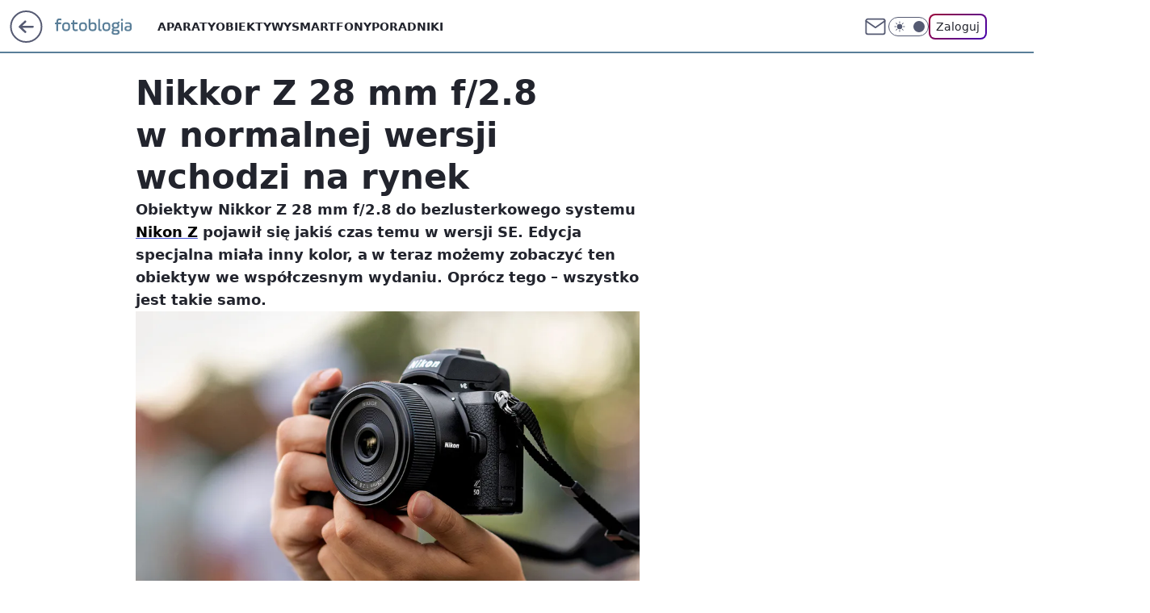

--- FILE ---
content_type: application/javascript
request_url: https://rek.www.wp.pl/gaf.js?rv=2&sn=nwm_fotoblogia&pvid=33a799071d099496d015&rekids=235597&phtml=fotoblogia.pl%2Fnikkor-z-28-mm-f-2-8-w-normalnej-wersji-wchodzi-na-rynek%2C6794346851842177a&abtest=adtech%7CPRGM-1047%7CA%3Badtech%7CPU-335%7CB%3Badtech%7CPRG-3468%7CB%3Badtech%7CPRGM-1036%7CB%3Badtech%7CFP-76%7CA%3Badtech%7CPRGM-1356%7CA%3Badtech%7CPRGM-1419%7CB%3Badtech%7CPRGM-1589%7CA%3Badtech%7CPRGM-1576%7CB%3Badtech%7CPRGM-1443%7CA%3Badtech%7CPRGM-1421%7CA%3Badtech%7CPRGM-1587%7CD%3Badtech%7CPRGM-1215%7CC&PWA_adbd=0&darkmode=0&highLayout=0&layout=wide&navType=navigate&cdl=0&ctype=article&ciab=IAB19%2CIAB-v3-602%2CIAB3-4&cid=6794346851842177&csystem=ncr&cdate=2021-11-18&REKtagi=sprzet_fotograficzny%3Bobiektywy%3Bbezlusterkowce&vw=1280&vh=720&p1=0&spin=dauov7z9&bcv=2
body_size: 1697
content:
dauov7z9({"spin":"dauov7z9","bunch":235597,"context":{"dsa":false,"minor":false,"bidRequestId":"8d2c0f30-c3a9-4b84-9dd6-c3b8fde24170","maConfig":{"timestamp":"2026-01-15T08:59:46.335Z"},"dfpConfig":{"timestamp":"2026-01-15T11:58:29.480Z"},"sda":[],"targeting":{"client":{},"server":{},"query":{"PWA_adbd":"0","REKtagi":"sprzet_fotograficzny;obiektywy;bezlusterkowce","abtest":"adtech|PRGM-1047|A;adtech|PU-335|B;adtech|PRG-3468|B;adtech|PRGM-1036|B;adtech|FP-76|A;adtech|PRGM-1356|A;adtech|PRGM-1419|B;adtech|PRGM-1589|A;adtech|PRGM-1576|B;adtech|PRGM-1443|A;adtech|PRGM-1421|A;adtech|PRGM-1587|D;adtech|PRGM-1215|C","bcv":"2","cdate":"2021-11-18","cdl":"0","ciab":"IAB19,IAB-v3-602,IAB3-4","cid":"6794346851842177","csystem":"ncr","ctype":"article","darkmode":"0","highLayout":"0","layout":"wide","navType":"navigate","p1":"0","phtml":"fotoblogia.pl/nikkor-z-28-mm-f-2-8-w-normalnej-wersji-wchodzi-na-rynek,6794346851842177a","pvid":"33a799071d099496d015","rekids":"235597","rv":"2","sn":"nwm_fotoblogia","spin":"dauov7z9","vh":"720","vw":"1280"}},"directOnly":0,"geo":{"country":"840","region":"","city":""},"statid":"","mlId":"","rshsd":"10","isRobot":false,"curr":{"EUR":4.2192,"USD":3.6346,"CHF":4.5302,"GBP":4.8692},"rv":"2","status":{"advf":2,"ma":2,"ma_ads-bidder":2,"ma_cpv-bidder":2,"ma_high-cpm-bidder":2}},"slots":{"11":{"delivered":"1","campaign":null,"dfpConfig":{"placement":"/89844762/Desktop_Fotoblogia.pl_x11_art","roshash":"EILO","ceil":100,"sizes":[[300,250]],"namedSizes":["fluid"],"div":"div-gpt-ad-x11-art","targeting":{"DFPHASH":"AEHK","emptygaf":"1"},"gfp":"EILO"}},"12":{"delivered":"1","campaign":null,"dfpConfig":{"placement":"/89844762/Desktop_Fotoblogia.pl_x12_art","roshash":"EILO","ceil":100,"sizes":[[300,250]],"namedSizes":["fluid"],"div":"div-gpt-ad-x12-art","targeting":{"DFPHASH":"AEHK","emptygaf":"1"},"gfp":"EILO"}},"13":{"delivered":"1","campaign":null,"dfpConfig":{"placement":"/89844762/Desktop_Fotoblogia.pl_x13_art","roshash":"EILO","ceil":100,"sizes":[[300,250]],"namedSizes":["fluid"],"div":"div-gpt-ad-x13-art","targeting":{"DFPHASH":"AEHK","emptygaf":"1"},"gfp":"EILO"}},"14":{"delivered":"1","campaign":null,"dfpConfig":{"placement":"/89844762/Desktop_Fotoblogia.pl_x14_art","roshash":"EILO","ceil":100,"sizes":[[300,250]],"namedSizes":["fluid"],"div":"div-gpt-ad-x14-art","targeting":{"DFPHASH":"AEHK","emptygaf":"1"},"gfp":"EILO"}},"15":{"delivered":"1","campaign":null,"dfpConfig":{"placement":"/89844762/Desktop_Fotoblogia.pl_x15_art","roshash":"EILO","ceil":100,"sizes":[[728,90],[970,300],[950,90],[980,120],[980,90],[970,150],[970,90],[970,250],[930,180],[950,200],[750,100],[970,66],[750,200],[960,90],[970,100],[750,300],[970,200],[950,300]],"namedSizes":["fluid"],"div":"div-gpt-ad-x15-art","targeting":{"DFPHASH":"AEHK","emptygaf":"1"},"gfp":"EILO"}},"16":{"delivered":"1","campaign":null,"dfpConfig":{"placement":"/89844762/Desktop_Fotoblogia.pl_x16","roshash":"EILO","ceil":100,"sizes":[[728,90],[970,300],[950,90],[970,150],[970,90],[970,250],[930,180],[950,200],[750,100],[640,280],[970,66],[750,200],[960,90],[970,100],[750,300],[970,200]],"namedSizes":["fluid"],"div":"div-gpt-ad-x16","targeting":{"DFPHASH":"AEHK","emptygaf":"1"},"gfp":"EILO"}},"17":{"delivered":"1","campaign":null,"dfpConfig":{"placement":"/89844762/Desktop_Fotoblogia.pl_x17","roshash":"EILO","ceil":100,"sizes":[[728,90],[970,300],[950,90],[970,150],[970,90],[970,250],[930,180],[950,200],[750,100],[640,280],[970,66],[750,200],[960,90],[970,100],[750,300],[970,200]],"namedSizes":["fluid"],"div":"div-gpt-ad-x17","targeting":{"DFPHASH":"AEHK","emptygaf":"1"},"gfp":"EILO"}},"2":{"delivered":"1","campaign":null,"dfpConfig":{"placement":"/89844762/Desktop_Fotoblogia.pl_x02","roshash":"FNQT","ceil":100,"sizes":[[970,300],[970,600],[750,300],[950,300],[980,600],[1920,870],[1200,600],[750,400],[960,640]],"namedSizes":["fluid"],"div":"div-gpt-ad-x02","targeting":{"DFPHASH":"BJMP","emptygaf":"1"},"gfp":"FNQT"}},"25":{"delivered":"1","campaign":null,"dfpConfig":{"placement":"/89844762/Desktop_Fotoblogia.pl_x25_art","roshash":"EILO","ceil":100,"sizes":[[336,280],[640,280],[300,250]],"namedSizes":["fluid"],"div":"div-gpt-ad-x25-art","targeting":{"DFPHASH":"AEHK","emptygaf":"1"},"gfp":"EILO"}},"27":{"delivered":"1","campaign":null,"dfpConfig":{"placement":"/89844762/Desktop_Fotoblogia.pl_x27_art","roshash":"EILO","ceil":100,"sizes":[[160,600]],"namedSizes":["fluid"],"div":"div-gpt-ad-x27-art","targeting":{"DFPHASH":"AEHK","emptygaf":"1"},"gfp":"EILO"}},"28":{"delivered":"","campaign":null,"dfpConfig":null},"3":{"delivered":"1","campaign":null,"dfpConfig":{"placement":"/89844762/Desktop_Fotoblogia.pl_x03_art","roshash":"EJMP","ceil":100,"sizes":[[728,90],[970,300],[950,90],[980,120],[980,90],[970,150],[970,90],[970,250],[930,180],[950,200],[750,100],[970,66],[750,200],[960,90],[970,100],[750,300],[970,200],[950,300]],"namedSizes":["fluid"],"div":"div-gpt-ad-x03-art","targeting":{"DFPHASH":"AFIL","emptygaf":"1"},"gfp":"EJMP"}},"32":{"delivered":"","campaign":null,"dfpConfig":null},"33":{"delivered":"1","campaign":null,"dfpConfig":{"placement":"/89844762/Desktop_Fotoblogia.pl_x33_art","roshash":"EILO","ceil":100,"sizes":[[336,280],[640,280],[300,250]],"namedSizes":["fluid"],"div":"div-gpt-ad-x33-art","targeting":{"DFPHASH":"AEHK","emptygaf":"1"},"gfp":"EILO"}},"35":{"delivered":"1","campaign":null,"dfpConfig":{"placement":"/89844762/Desktop_Fotoblogia.pl_x35_art","roshash":"EILO","ceil":100,"sizes":[[300,600],[300,250]],"namedSizes":["fluid"],"div":"div-gpt-ad-x35-art","targeting":{"DFPHASH":"AEHK","emptygaf":"1"},"gfp":"EILO"}},"36":{"delivered":"1","campaign":null,"dfpConfig":{"placement":"/89844762/Desktop_Fotoblogia.pl_x36_art","roshash":"EJMP","ceil":100,"sizes":[[300,600],[300,250]],"namedSizes":["fluid"],"div":"div-gpt-ad-x36-art","targeting":{"DFPHASH":"AFIL","emptygaf":"1"},"gfp":"EJMP"}},"37":{"delivered":"1","campaign":null,"dfpConfig":{"placement":"/89844762/Desktop_Fotoblogia.pl_x37_art","roshash":"EILO","ceil":100,"sizes":[[300,600],[300,250]],"namedSizes":["fluid"],"div":"div-gpt-ad-x37-art","targeting":{"DFPHASH":"AEHK","emptygaf":"1"},"gfp":"EILO"}},"40":{"delivered":"1","campaign":null,"dfpConfig":{"placement":"/89844762/Desktop_Fotoblogia.pl_x40","roshash":"EJMP","ceil":100,"sizes":[[300,250]],"namedSizes":["fluid"],"div":"div-gpt-ad-x40","targeting":{"DFPHASH":"AFIL","emptygaf":"1"},"gfp":"EJMP"}},"5":{"delivered":"1","campaign":null,"dfpConfig":{"placement":"/89844762/Desktop_Fotoblogia.pl_x05_art","roshash":"EJMP","ceil":100,"sizes":[[300,250]],"namedSizes":["fluid"],"div":"div-gpt-ad-x05-art","targeting":{"DFPHASH":"AFIL","emptygaf":"1"},"gfp":"EJMP"}},"50":{"delivered":"1","campaign":null,"dfpConfig":{"placement":"/89844762/Desktop_Fotoblogia.pl_x50_art","roshash":"EILO","ceil":100,"sizes":[[728,90],[970,300],[950,90],[980,120],[980,90],[970,150],[970,90],[970,250],[930,180],[950,200],[750,100],[970,66],[750,200],[960,90],[970,100],[750,300],[970,200],[950,300]],"namedSizes":["fluid"],"div":"div-gpt-ad-x50-art","targeting":{"DFPHASH":"AEHK","emptygaf":"1"},"gfp":"EILO"}},"52":{"delivered":"1","campaign":null,"dfpConfig":{"placement":"/89844762/Desktop_Fotoblogia.pl_x52_art","roshash":"EILO","ceil":100,"sizes":[[300,250]],"namedSizes":["fluid"],"div":"div-gpt-ad-x52-art","targeting":{"DFPHASH":"AEHK","emptygaf":"1"},"gfp":"EILO"}},"529":{"delivered":"1","campaign":null,"dfpConfig":{"placement":"/89844762/Desktop_Fotoblogia.pl_x529","roshash":"EILO","ceil":100,"sizes":[[300,250]],"namedSizes":["fluid"],"div":"div-gpt-ad-x529","targeting":{"DFPHASH":"AEHK","emptygaf":"1"},"gfp":"EILO"}},"53":{"delivered":"1","campaign":null,"dfpConfig":{"placement":"/89844762/Desktop_Fotoblogia.pl_x53_art","roshash":"EILO","ceil":100,"sizes":[[728,90],[970,300],[950,90],[980,120],[980,90],[970,150],[970,600],[970,90],[970,250],[930,180],[950,200],[750,100],[970,66],[750,200],[960,90],[970,100],[750,300],[970,200],[940,600]],"namedSizes":["fluid"],"div":"div-gpt-ad-x53-art","targeting":{"DFPHASH":"AEHK","emptygaf":"1"},"gfp":"EILO"}},"531":{"delivered":"1","campaign":null,"dfpConfig":{"placement":"/89844762/Desktop_Fotoblogia.pl_x531","roshash":"EILO","ceil":100,"sizes":[[300,250]],"namedSizes":["fluid"],"div":"div-gpt-ad-x531","targeting":{"DFPHASH":"AEHK","emptygaf":"1"},"gfp":"EILO"}},"541":{"delivered":"1","campaign":null,"dfpConfig":{"placement":"/89844762/Desktop_Fotoblogia.pl_x541_art","roshash":"EILO","ceil":100,"sizes":[[300,600],[300,250]],"namedSizes":["fluid"],"div":"div-gpt-ad-x541-art","targeting":{"DFPHASH":"AEHK","emptygaf":"1"},"gfp":"EILO"}},"59":{"delivered":"1","campaign":null,"dfpConfig":{"placement":"/89844762/Desktop_Fotoblogia.pl_x59_art","roshash":"EILO","ceil":100,"sizes":[[300,600],[300,250]],"namedSizes":["fluid"],"div":"div-gpt-ad-x59-art","targeting":{"DFPHASH":"AEHK","emptygaf":"1"},"gfp":"EILO"}},"6":{"delivered":"","campaign":null,"dfpConfig":null},"61":{"delivered":"1","campaign":null,"dfpConfig":{"placement":"/89844762/Desktop_Fotoblogia.pl_x61_art","roshash":"EILO","ceil":100,"sizes":[[336,280],[640,280],[300,250]],"namedSizes":["fluid"],"div":"div-gpt-ad-x61-art","targeting":{"DFPHASH":"AEHK","emptygaf":"1"},"gfp":"EILO"}},"67":{"delivered":"1","campaign":null,"dfpConfig":{"placement":"/89844762/Desktop_Fotoblogia.pl_x67_art","roshash":"EHNQ","ceil":100,"sizes":[[300,50]],"namedSizes":["fluid"],"div":"div-gpt-ad-x67-art","targeting":{"DFPHASH":"ADJM","emptygaf":"1"},"gfp":"EHNQ"}},"70":{"delivered":"1","campaign":null,"dfpConfig":{"placement":"/89844762/Desktop_Fotoblogia.pl_x70_art","roshash":"EILO","ceil":100,"sizes":[[728,90],[970,300],[950,90],[980,120],[980,90],[970,150],[970,90],[970,250],[930,180],[950,200],[750,100],[970,66],[750,200],[960,90],[970,100],[750,300],[970,200],[950,300]],"namedSizes":["fluid"],"div":"div-gpt-ad-x70-art","targeting":{"DFPHASH":"AEHK","emptygaf":"1"},"gfp":"EILO"}},"72":{"delivered":"1","campaign":null,"dfpConfig":{"placement":"/89844762/Desktop_Fotoblogia.pl_x72_art","roshash":"EILO","ceil":100,"sizes":[[300,250]],"namedSizes":["fluid"],"div":"div-gpt-ad-x72-art","targeting":{"DFPHASH":"AEHK","emptygaf":"1"},"gfp":"EILO"}},"79":{"delivered":"1","campaign":null,"dfpConfig":{"placement":"/89844762/Desktop_Fotoblogia.pl_x79_art","roshash":"EILO","ceil":100,"sizes":[[300,600],[300,250]],"namedSizes":["fluid"],"div":"div-gpt-ad-x79-art","targeting":{"DFPHASH":"AEHK","emptygaf":"1"},"gfp":"EILO"}},"8":{"delivered":"","campaign":null,"dfpConfig":null},"80":{"delivered":"1","campaign":null,"dfpConfig":{"placement":"/89844762/Desktop_Fotoblogia.pl_x80","roshash":"EHPS","ceil":100,"sizes":[[1,1]],"namedSizes":["fluid"],"div":"div-gpt-ad-x80","isNative":1,"targeting":{"DFPHASH":"ADLO","emptygaf":"1"},"gfp":"EHPS"}},"81":{"delivered":"1","campaign":null,"dfpConfig":{"placement":"/89844762/Desktop_Fotoblogia.pl_x81","roshash":"EHPS","ceil":100,"sizes":[[1,1]],"namedSizes":["fluid"],"div":"div-gpt-ad-x81","isNative":1,"targeting":{"DFPHASH":"ADLO","emptygaf":"1"},"gfp":"EHPS"}},"810":{"delivered":"","campaign":null,"dfpConfig":null},"811":{"delivered":"","campaign":null,"dfpConfig":null},"812":{"delivered":"","campaign":null,"dfpConfig":null},"813":{"delivered":"","campaign":null,"dfpConfig":null},"814":{"delivered":"","campaign":null,"dfpConfig":null},"815":{"delivered":"","campaign":null,"dfpConfig":null},"816":{"delivered":"","campaign":null,"dfpConfig":null},"817":{"delivered":"","campaign":null,"dfpConfig":null},"82":{"delivered":"1","campaign":null,"dfpConfig":{"placement":"/89844762/Desktop_Fotoblogia.pl_x82_art","roshash":"EHPS","ceil":100,"sizes":[[1,1]],"namedSizes":["fluid"],"div":"div-gpt-ad-x82-art","isNative":1,"targeting":{"DFPHASH":"ADLO","emptygaf":"1"},"gfp":"EHPS"}},"826":{"delivered":"","campaign":null,"dfpConfig":null},"827":{"delivered":"","campaign":null,"dfpConfig":null},"828":{"delivered":"","campaign":null,"dfpConfig":null},"83":{"delivered":"1","campaign":null,"dfpConfig":{"placement":"/89844762/Desktop_Fotoblogia.pl_x83_art","roshash":"EHPS","ceil":100,"sizes":[[1,1]],"namedSizes":["fluid"],"div":"div-gpt-ad-x83-art","isNative":1,"targeting":{"DFPHASH":"ADLO","emptygaf":"1"},"gfp":"EHPS"}},"89":{"delivered":"","campaign":null,"dfpConfig":null},"90":{"delivered":"1","campaign":null,"dfpConfig":{"placement":"/89844762/Desktop_Fotoblogia.pl_x90_art","roshash":"EILO","ceil":100,"sizes":[[728,90],[970,300],[950,90],[980,120],[980,90],[970,150],[970,90],[970,250],[930,180],[950,200],[750,100],[970,66],[750,200],[960,90],[970,100],[750,300],[970,200],[950,300]],"namedSizes":["fluid"],"div":"div-gpt-ad-x90-art","targeting":{"DFPHASH":"AEHK","emptygaf":"1"},"gfp":"EILO"}},"92":{"delivered":"1","campaign":null,"dfpConfig":{"placement":"/89844762/Desktop_Fotoblogia.pl_x92_art","roshash":"EILO","ceil":100,"sizes":[[300,250]],"namedSizes":["fluid"],"div":"div-gpt-ad-x92-art","targeting":{"DFPHASH":"AEHK","emptygaf":"1"},"gfp":"EILO"}},"93":{"delivered":"1","campaign":null,"dfpConfig":{"placement":"/89844762/Desktop_Fotoblogia.pl_x93_art","roshash":"EILO","ceil":100,"sizes":[[300,600],[300,250]],"namedSizes":["fluid"],"div":"div-gpt-ad-x93-art","targeting":{"DFPHASH":"AEHK","emptygaf":"1"},"gfp":"EILO"}},"94":{"delivered":"1","campaign":null,"dfpConfig":{"placement":"/89844762/Desktop_Fotoblogia.pl_x94_art","roshash":"EILO","ceil":100,"sizes":[[300,600],[300,250]],"namedSizes":["fluid"],"div":"div-gpt-ad-x94-art","targeting":{"DFPHASH":"AEHK","emptygaf":"1"},"gfp":"EILO"}},"95":{"delivered":"1","campaign":null,"dfpConfig":{"placement":"/89844762/Desktop_Fotoblogia.pl_x95_art","roshash":"EILO","ceil":100,"sizes":[[300,600],[300,250]],"namedSizes":["fluid"],"div":"div-gpt-ad-x95-art","targeting":{"DFPHASH":"AEHK","emptygaf":"1"},"gfp":"EILO"}},"99":{"delivered":"1","campaign":null,"dfpConfig":{"placement":"/89844762/Desktop_Fotoblogia.pl_x99_art","roshash":"EILO","ceil":100,"sizes":[[300,600],[300,250]],"namedSizes":["fluid"],"div":"div-gpt-ad-x99-art","targeting":{"DFPHASH":"AEHK","emptygaf":"1"},"gfp":"EILO"}}},"bdd":{}});